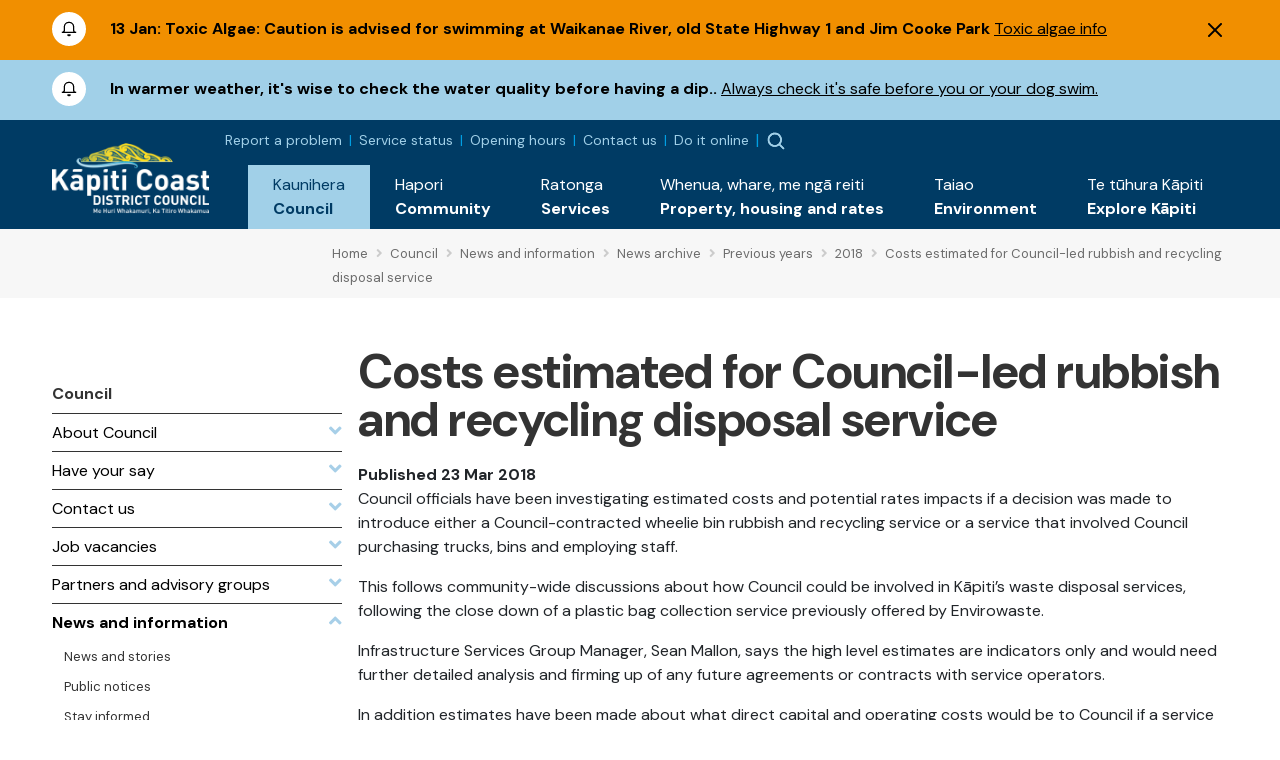

--- FILE ---
content_type: text/html; charset=utf-8
request_url: https://www.kapiticoast.govt.nz/council/news-and-information/news-archive/previous-years/2018/costs-estimated-for-council-led-rubbish-and-recycling-disposal-service/
body_size: 8350
content:

<!DOCTYPE html>
<html lang="en-nz">
<head>
    
<meta charset="utf-8">
<!-- Google Tag Manager -->
<script>(function(w,d,s,l,i){w[l]=w[l]||[];w[l].push({'gtm.start':
new Date().getTime(),event:'gtm.js'});var f=d.getElementsByTagName(s)[0],
j=d.createElement(s),dl=l!='dataLayer'?'&l='+l:'';j.async=true;j.src=
'https://www.googletagmanager.com/gtm.js?id='+i+dl;f.parentNode.insertBefore(j,f);
})(window,document,'script','dataLayer','GTM-WG7DS3Q');</script>
<!-- End Google Tag Manager --><meta name="viewport" content="width=device-width, initial-scale=1">
<meta name="theme-color" content="#247ac6">
<meta name="author" content="Kāpiti Coast District Council">
<meta name="description" content="Council officials have been investigating estimated costs and potential rates impacts if a decision was made to introduce either a Council-contracted wheelie bin rubbish and recycling service or a...">
<meta name="facebook-domain-verification" content="7u4uih7d81o99sdgoif2mdcqov7i3n">
<title>Costs estimated for Council-led rubbish and recycling disposal service - K&#x101;piti Coast District Council</title>
<meta property="og:type" content="website">
<meta property="og:url" content="https://www.kapiticoast.govt.nz/council/news-and-information/news-archive/previous-years/2018/costs-estimated-for-council-led-rubbish-and-recycling-disposal-service/">
<meta property="og:description" content="Council officials have been investigating estimated costs and potential rates impacts if a decision was made to introduce either a Council-contracted wheelie bin rubbish and recycling service or a...">
<meta property="og:locale" content="en_NZ">
<meta property="og:title" content="Costs estimated for Council-led rubbish and recycling disposal service - K&#x101;piti Coast District Council">
<meta property="og:image" content="https://www.kapiticoast.govt.nz/media/i1ahtnxl/2018.png">
<meta property="twitter:card" content="summary_large_image">
<meta property="twitter:url" content="https://www.kapiticoast.govt.nz/council/news-and-information/news-archive/previous-years/2018/costs-estimated-for-council-led-rubbish-and-recycling-disposal-service/">
<meta property="twitter:title" content="Costs estimated for Council-led rubbish and recycling disposal service - K&#x101;piti Coast District Council">
<meta property="twitter:description" content="Council officials have been investigating estimated costs and potential rates impacts if a decision was made to introduce either a Council-contracted wheelie bin rubbish and recycling service or a...">
    <meta property="twitter:image" content="https://www.kapiticoast.govt.nz/media/i1ahtnxl/2018.png">
    <meta property="twitter:image:alt" content="Costs estimated for Council-led rubbish and recycling disposal service - K&#x101;piti Coast District Council">
<link rel="canonical" href="https://www.kapiticoast.govt.nz/council/news-and-information/news-archive/previous-years/2018/costs-estimated-for-council-led-rubbish-and-recycling-disposal-service/">
<link rel="manifest" href="/img/favicon/k/manifest.json">
<link rel="icon" href="/favicon.svg">
<link rel="apple-touch-icon" sizes="57x57" href="/img/favicon/k/apple-icon-57x57.png">
<link rel="apple-touch-icon" sizes="60x60" href="/img/favicon/k/apple-icon-60x60.png">
<link rel="apple-touch-icon" sizes="72x72" href="/img/favicon/k/apple-icon-72x72.png">
<link rel="apple-touch-icon" sizes="76x76" href="/img/favicon/k/apple-icon-76x76.png">
<link rel="apple-touch-icon" sizes="114x114" href="/img/favicon/k/apple-icon-114x114.png">
<link rel="apple-touch-icon" sizes="120x120" href="/img/favicon/k/apple-icon-120x120.png">
<link rel="apple-touch-icon" sizes="144x144" href="/img/favicon/k/apple-icon-144x144.png">
<link rel="apple-touch-icon" sizes="152x152" href="/img/favicon/k/apple-icon-152x152.png">
<link rel="apple-touch-icon" sizes="180x180" href="/img/favicon/k/apple-icon-180x180.png">
<link rel="icon" type="image/png" sizes="192x192" href="/favicon.svg">
<link rel="icon" type="image/png" sizes="32x32" href="/favicon.svg">
<link rel="icon" type="image/png" sizes="96x96" href="/favicon.svg">
<link rel="icon" type="image/png" sizes="16x16" href="/favicon.svg"> 

 
    <link rel="preconnect" href="https://fonts.googleapis.com">
<link rel="preconnect" href="https://fonts.gstatic.com" crossorigin>
<link rel="preload" href="https://code.jquery.com/ui/1.13.0/themes/smoothness/jquery-ui.css" as="style" onload="this.onload=null;this.rel='stylesheet'">
<noscript><link href="https://code.jquery.com/ui/1.13.0/themes/smoothness/jquery-ui.css" media="screen" rel="stylesheet"></noscript>
<link rel="preload" href="https://cdn.jsdelivr.net/npm/bootstrap@5.3.2/dist/css/bootstrap.min.css" as="style" onload="this.onload=null;this.rel='stylesheet'">
<noscript><link href="https://cdn.jsdelivr.net/npm/bootstrap@5.3.2/dist/css/bootstrap.min.css" media="screen" rel="stylesheet" integrity="sha384-T3c6CoIi6uLrA9TneNEoa7RxnatzjcDSCmG1MXxSR1GAsXEV/Dwwykc2MPK8M2HN" crossorigin="anonymous"></noscript>
<link rel="preload" href="https://cdn.jsdelivr.net/npm/swiper@11/swiper-bundle.min.css" as="style" onload="this.onload=null;this.rel='stylesheet'" >
<noscript><link href="https://cdn.jsdelivr.net/npm/swiper@11/swiper-bundle.min.css" media="screen" rel="stylesheet" integrity="sha384-T3c6CoIi6uLrA9TneNEoa7RxnatzjcDSCmG1MXxSR1GAsXEV/Dwwykc2MPK8M2HN" crossorigin="anonymous"></noscript>

    <link rel="preload" href="/bundles/maincssbundlev1.css?v=l4kFjWxdGzCPVSN81FMrdAKv4gM" as="style" onload="this.onload=null;this.rel='stylesheet'" />
    <noscript><link href="/bundles/maincssbundlev1.css?v=l4kFjWxdGzCPVSN81FMrdAKv4gM" media="screen" rel="stylesheet" /></noscript>
 
</head>
<body class="standardpage">
    <header>	
        <!-- Google Tag Manager (noscript) -->
<noscript><iframe src="https://www.googletagmanager.com/ns.html?id=GTM-WG7DS3Q"
height="0" width="0" style="display:none;visibility:hidden"></iframe></noscript>
<!-- End Google Tag Manager (noscript) --><div class="access">
    <div class="container">
        <div>
            <a class="btn" href="#main" rel="noreferrer noopener nofollow">
                <span>Skip to main content</span>
            </a>
            <a class="btn" href="#main-nav-contents" rel="noreferrer noopener nofollow">
                <span>Skip to main navigation</span>
            </a>
        </div>
    </div>
</div>




    <div id="alerts-container" class="collapse show" data-hash="9111C863">
            <div class="alertitem  warning">
                <div class="container">
                    <div class="row">
                        <div class="col-auto">
                            <img src="/img/emergency-icon.svg" alt="alert" height="34" width="34">
                        </div>
                        <div class="col">
                            <div class="alert-content">
                                    <span class="alert-date">13 Jan:</span>
                                <span class="alert-title">Toxic Algae: Caution is advised for swimming at Waikanae River, old State Highway 1 and Jim Cooke Park</span>
                                    <span class="alert-link"><a href="/environment/environmental-concerns/recreational-water-quality/">Toxic algae info</a></span>
                            </div>
                        </div>
                            <div class="col-auto">
                                <button class="alert-close" type="button" data-bs-toggle="collapse" data-bs-target="#alerts-container" aria-expanded="false" aria-controls="alerts-container"><img src="/img/x.svg" alt="Dismiss Alert" height="14" width="14"></button>
                            </div>
                    </div>
                </div>
            </div>
            <div class="alertitem  info">
                <div class="container">
                    <div class="row">
                        <div class="col-auto">
                            <img src="/img/emergency-icon.svg" alt="alert" height="34" width="34">
                        </div>
                        <div class="col">
                            <div class="alert-content">
                                <span class="alert-title">In warmer weather, it&#x27;s wise to check the water quality before having a dip..</span>
                                    <span class="alert-link"><a href="https://www.kapiticoast.govt.nz/environment/environmental-concerns/recreational-water-quality/#latest-results">Always check it&#39;s safe before you or your dog swim.</a></span>
                            </div>
                        </div>
                    </div>
                </div>
            </div>
    </div>


<div class="nav-container">
        <nav class="navbar navbar-expand-xl">
        <div class="container">
            <div class="brand-wrapper flex-grow-1 flex-xl-grow-0">
                    <a class="navbar-brand logo mlogo" href="/">
                        <img width="157" height="71" src="/media/wshix23u/kapiti-coast-logo-text-white-2x.png" alt="K&#x101;piti Coast District Council">
                    </a>
            </div>
            <div class="nav-buttons d-flex d-xl-none">
                    <button class="showalerts" type="button" style="display:none;" ><img src="/img/emergency-icon-closed.svg" alt="Show Alerts" height="22" width="22"></button>

                    <button class="nav-button nav-search-button" type="button" data-bs-toggle="collapse" data-bs-target="#search-dropdown" aria-expanded="false"><img src="/img/searchmain.svg" alt="Search" title="Search" height="20" width="20"></button>
                    <div class="main-nav">
        <div class="btn-toggle  nav-button">
            <button type="button" class="navbar-toggle" data-bs-target="#nav-links" aria-label="Menu Button" aria-expanded="false">
                <span class="navbar-toggler-icon"><img height="20" width="20" src="/img/burger-menu.svg" alt="open menu"></span>
                <span class="navbar-close" style="display:none;"><img height="20" width="20" src="/img/x-circle.svg" alt="close menu"></span>
            </button>
        </div>
        <div class="nav-wrap">
            <div class="container">
                <div class="nav-inner">
                    <nav id="nav-links" class="nav-links navigation allowhover" data-selected="149762" data-top="1073">
                        <ul>
                            <li class="top test ">
                                <a href="/"><span class="text">Home</span></a>
                            </li>

                        </ul>
                    </nav>
                </div>

            </div>
        </div>
    </div>

            </div>

            <div class="collapse navbar-collapse flex-grow-1 flex-column" id="nav-collapse">
                <div class="topnav">
                    <div class="toplinks">
        <div class="toplinks-links">
<a href="/report-a-problem/">Report a problem</a><a href="/council/services-and-requests/service-status/">Service status</a><a href="/council/contact-us/service-centres/">Opening hours</a><a href="/council/contact-us/contact-council/">Contact us</a><a href="/do-it-online/">Do it online</a>        </div>
</div>


                        <button class="showalerts" type="button" style="display:none;" ><img src="/img/emergency-icon-closed.svg" alt="Show Alerts" height="22" width="22"></button>

                    <button class="nav-button nav-search-button" type="button" data-bs-toggle="collapse" data-bs-target="#search-dropdown" aria-expanded="false"><img src="/img/searchmain.svg" alt="Search" title="Search"></button>
                </div>
                <ul id="main-nav-contents" class="navbar-nav d-flex justify-content-end w-100">
                        <li class="nav-item">
                            <a class="nav-link collapsed expanded" href="/council/" role="button" data-bs-toggle="collapse" data-bs-target="#dropdown-161393" aria-expanded="false">
                                <div class="link-text maori"><span lang="mi">Kaunihera</span></div>
                                <div class="link-text">Council</div>
                            </a>
                            <div id="dropdown-161393"
                                 data-selected="149762"
                                 data-pageid="161393"
                                 data-tip='{"id":148045,"url":"/council/job-vacancies/all-vacancies/","title":"All vacancies","description":"Discover your next career move with us. Explore our current...","imageUrl":"/media/o4tjtwzr/services-kapiti-coast-district-council.png"}'
                                 data-bip='{"id":161435,"url":"/council/contact-us/","title":"Contact us","description":"How to get in touch with us, follow our social channels,...","imageUrl":"/img/default.jpg"}'
                                 class="collapse nav-items-container megamenu" data-parent="#main-nav-contents">

                                
                            </div>
                        </li>
                        <li class="nav-item">
                            <a class="nav-link collapsed" href="/community/" role="button" data-bs-toggle="collapse" data-bs-target="#dropdown-161394" aria-expanded="false">
                                <div class="link-text maori"><span lang="mi">Hapori</span></div>
                                <div class="link-text">Community</div>
                            </a>
                            <div id="dropdown-161394"
                                 data-selected="149762"
                                 data-pageid="161394"
                                 data-tip='null'
                                 data-bip='{"id":160501,"url":"/community/cdem/get-prepared/","title":"Get prepared","description":"There\u0027s some things you, your wh\u0101nau and neighbours can do...","imageUrl":"/media/wrkhg04t/get-prepared.png"}'
                                 class="collapse nav-items-container megamenu" data-parent="#main-nav-contents">

                                
                            </div>
                        </li>
                        <li class="nav-item">
                            <a class="nav-link collapsed" href="/services/" role="button" data-bs-toggle="collapse" data-bs-target="#dropdown-161395" aria-expanded="false">
                                <div class="link-text maori"><span lang="mi">Ratonga</span></div>
                                <div class="link-text">Services</div>
                            </a>
                            <div id="dropdown-161395"
                                 data-selected="149762"
                                 data-pageid="161395"
                                 data-tip='{"id":148861,"url":"/services/dog-and-animal-control/dogs/register-your-dog/","title":"Dog registration","description":"Every dog must be registered before it is three months of...","imageUrl":"/media/nlzhocdr/mollywtag2.jpg?format=webp"}'
                                 data-bip='{"id":149010,"url":"/services/rubbish-and-recycling/","title":"Reusing, recycling, and waste","description":"The more you refuse, reduce, reuse, and recycle, the better...","imageUrl":"/media/heljlge1/sized-banner-maclean-park-bins_upgraded-to-colour-sort-10.jpg?format=webp"}'
                                 class="collapse nav-items-container megamenu" data-parent="#main-nav-contents">

                                
                            </div>
                        </li>
                        <li class="nav-item">
                            <a class="nav-link collapsed" href="/propertyhousingandrates/" role="button" data-bs-toggle="collapse" data-bs-target="#dropdown-161396" aria-expanded="false">
                                <div class="link-text maori"><span lang="mi">Whenua, whare, me ng&#x101; reiti</span></div>
                                <div class="link-text">Property, housing and rates</div>
                            </a>
                            <div id="dropdown-161396"
                                 data-selected="149762"
                                 data-pageid="161396"
                                 data-tip='{"id":161490,"url":"/propertyhousingandrates/property-information/my-property/","title":"My property","description":"Find information about LIMs, building files, and earthquake...","imageUrl":"/media/00mj5qjv/our-population-and-demographics-kapiti-coast-district-council.png"}'
                                 data-bip='{"id":161498,"url":"/propertyhousingandrates/how-to-building-and-resource-consents/apply-for/","title":"Apply for...","description":"When you\u0027re wanting to apply for a consent, certificate, or...","imageUrl":"/media/4zxa5vs1/building-warrant-of-fitness-kapiti-coast-district-council.png"}'
                                 class="collapse nav-items-container megamenu" data-parent="#main-nav-contents">

                                
                            </div>
                        </li>
                        <li class="nav-item">
                            <a class="nav-link collapsed" href="/environment/" role="button" data-bs-toggle="collapse" data-bs-target="#dropdown-161397" aria-expanded="false">
                                <div class="link-text maori"><span lang="mi">Taiao</span></div>
                                <div class="link-text">Environment</div>
                            </a>
                            <div id="dropdown-161397"
                                 data-selected="149762"
                                 data-pageid="161397"
                                 data-tip='{"id":169796,"url":"/environment/flood-hazard-management/","title":"Flood hazard management","description":"Flooding is a natural part of our environment, but as...","imageUrl":"/media/e30c5u21/type-of-flooding.png"}'
                                 data-bip='{"id":176704,"url":"/council/forms-documents/council-strategies-and-plans/draft-strategies-and-policies/environment-strategy/","title":"Environment Strategy","description":"We\u2019re developing an Environment Strategy to support K\u0101piti...","imageUrl":"/media/susmjcb4/public-excluded-session-decisions-kapiti-coast-district-council.png"}'
                                 class="collapse nav-items-container megamenu" data-parent="#main-nav-contents">

                                
                            </div>
                        </li>
                        <li class="nav-item">
                            <a class="nav-link collapsed" href="/explore-kapiti/" role="button" data-bs-toggle="collapse" data-bs-target="#dropdown-161398" aria-expanded="false">
                                <div class="link-text maori"><span lang="mi">Te t&#x16B;hura K&#x101;piti</span></div>
                                <div class="link-text">Explore K&#x101;piti</div>
                            </a>
                            <div id="dropdown-161398"
                                 data-selected="149762"
                                 data-pageid="161398"
                                 data-tip='{"id":161577,"url":"/explore-kapiti/libraries/","title":"Libraries","description":"","imageUrl":"/media/jygdmb3q/libraries-kapiti-coast-district-council.png"}'
                                 data-bip='{"id":166757,"url":"/explore-kapiti/aquatics/","title":"Aquatics","description":"","imageUrl":"/media/0z4h5gj4/coastlands-aquatic-centre-main-pool.jpeg?format=webp"}'
                                 class="collapse nav-items-container megamenu" data-parent="#main-nav-contents">

                                
                            </div>
                        </li>
                </ul>
            </div>
        </div>
    </nav>

        <div class="searchform-container form-inline nav-buttons">
        <div id="search-dropdown" class="collapse">
            <div>
                <div class="container">
                    <form action="/search/" method="get">
                        <label for="search-input" class="invisible">Search</label>
                        <input id="search-input" type="text" class="form-control" name="q" placeholder="Search">
                        <a title="Close" href="#" role="button" class="close-btn" data-bs-toggle="collapse" data-bs-target="#search-dropdown" aria-expanded="false"><img src="/img/times-circle-regular.svg" height="24" width="24" alt="search"><span class="visually-hidden">Close</span></a>
                    </form>
                    <div class="pt-2">Hit enter to search or ESC to close</div>
                </div>
            </div>
        </div>
    </div>

</div>


    </header>
    <main>
        	<div class="breadcrumb-container">
		<div class="container-fluid">
			<div class="row">
				<div class="col-lg-3"></div>
				<div class="col">
					        <div class="breadcrumb-wrapper">
<span class="breadcrumb-link-wrapper"><a href="/" class="breadcrumb-link"><span>Home</span></a><span class="breadcrumb-separator"><i class="fas fa-angle-right"></i></span></span>
<span class="breadcrumb-link-wrapper"><a href="/council/" class="breadcrumb-link"><span>Council</span></a><span class="breadcrumb-separator"><i class="fas fa-angle-right"></i></span></span>
<span class="breadcrumb-link-wrapper"><a href="/council/news-and-information/" class="breadcrumb-link"><span>News and information</span></a><span class="breadcrumb-separator"><i class="fas fa-angle-right"></i></span></span>
<span class="breadcrumb-link-wrapper"><a href="/council/news-and-information/news-archive/" class="breadcrumb-link"><span>News archive</span></a><span class="breadcrumb-separator"><i class="fas fa-angle-right"></i></span></span>
<span class="breadcrumb-link-wrapper"><a href="/council/news-and-information/news-archive/previous-years/" class="breadcrumb-link"><span>Previous years</span></a><span class="breadcrumb-separator"><i class="fas fa-angle-right"></i></span></span>
<span class="breadcrumb-link-wrapper"><a href="/council/news-and-information/news-archive/previous-years/2018/" class="breadcrumb-link"><span>2018</span></a><span class="breadcrumb-separator"><i class="fas fa-angle-right"></i></span></span>
<span class="breadcrumb-link active"><span>Costs estimated for Council-led rubbish and recycling disposal service</span></span>
        </div>

				</div>
			</div>
		</div>
	</div>



<div class="main-content hasleft" id="main">

		<div class="leftcontent oldcol-lg-2 print-none">
			        <nav class="ln ln-plain">
            <a href="/council/"><div class="ln-title">Council</div></a>
            <ul class="ln-level-0">
                    <li>
                        <a href="/council/about-council/" class="ln-item-title"><span>About Council</span><span class="ln-icon"><i class="fas fa-angle-down"></i></span></a>
                    </li>
                    <li>
                        <a href="/council/have-your-say/" class="ln-item-title"><span>Have your say</span><span class="ln-icon"><i class="fas fa-angle-down"></i></span></a>
                    </li>
                    <li>
                        <a href="/council/contact-us/" class="ln-item-title"><span>Contact us</span><span class="ln-icon"><i class="fas fa-angle-down"></i></span></a>
                    </li>
                    <li>
                        <a href="/council/job-vacancies/" class="ln-item-title"><span>Job vacancies</span><span class="ln-icon"><i class="fas fa-angle-down"></i></span></a>
                    </li>
                    <li>
                        <a href="/council/partners/" class="ln-item-title"><span>Partners and advisory groups</span><span class="ln-icon"><i class="fas fa-angle-down"></i></span></a>
                    </li>
                    <li>
                        <a href="/council/news-and-information/" class="ln-item-title ln-selected"><span>News and information</span><span class="ln-icon"><i class="fas fa-angle-up"></i></span></a>
            <ul class="ln-level-1">
                    <li>
                        <a href="/council/news-and-information/news-and-stories/" class="ln-item-title"><span>News and stories</span></a>
                    </li>
                    <li>
                        <a href="/council/news-and-information/public-notices/" class="ln-item-title"><span>Public notices</span></a>
                    </li>
                    <li>
                        <a href="/council/news-and-information/stay-informed/" class="ln-item-title"><span>Stay informed</span></a>
                    </li>
                    <li>
                        <a href="/council/news-and-information/antenno/" class="ln-item-title"><span>Antenno</span></a>
                    </li>
                    <li>
                        <a href="/council/news-and-information/everything-kapiti/" class="ln-item-title"><span>Everything K&#x101;piti e-newsletter</span></a>
                    </li>
                    <li>
                        <a href="/council/news-and-information/legal-notices/" class="ln-item-title"><span>Legal notices</span></a>
                    </li>
            </ul>
                    </li>
                    <li>
                        <a href="/council/meetings/" class="ln-item-title"><span>Meetings</span><span class="ln-icon"><i class="fas fa-angle-down"></i></span></a>
                    </li>
                    <li>
                        <a href="/council/forms-documents/" class="ln-item-title"><span>Plans and reports</span><span class="ln-icon"><i class="fas fa-angle-down"></i></span></a>
                    </li>
                    <li>
                        <a href="/council/services-and-requests/" class="ln-item-title"><span>Services and Requests</span><span class="ln-icon"><i class="fas fa-angle-down"></i></span></a>
                    </li>
                    <li>
                        <a href="/council/projects/" class="ln-item-title"><span>Projects</span><span class="ln-icon"><i class="fas fa-angle-down"></i></span></a>
                    </li>
            </ul>
        </nav>



		</div>

			<div>
			<div class="area-container">
				<div class="page-heading">
					<h1>Costs estimated for Council-led rubbish and recycling disposal service</h1>
						<div class="creationdate"><strong>Published 23 Mar 2018</strong></div>
				</div>
			</div>
<div class="grid" data-grid-columns="12;">
    
<div class="grid__layout-container">
        <div class="grid__item__container">
            <div class="grid__layout-item"
                 data-col-span="12"
                 data-row-span="1">

    <div style="--areas-column-gap:20px;background-color: transparent;" class="section">
        
<div class="area-container "
     style="--area-grid-columns: 12;">
            <div class="grid__area " style=""
                 data-cols="12"
                 data-rows="1"
                 data-alias="main">
                
<div class="grid__layout-container">
        <div class="grid__item__container">
            <div class="grid__layout-item"
                 data-col-span="12"
                 data-row-span="1">


<div  class="rte" >
<p>Council officials have been investigating estimated costs and potential rates impacts if a decision was made to introduce either a Council-contracted wheelie bin rubbish and recycling service or a service that involved Council purchasing trucks, bins and employing staff.</p>
<p>This follows community-wide discussions about how Council could be involved in Kāpiti’s waste disposal services, following the close down of a plastic bag collection service previously offered by Envirowaste.</p>
<p>Infrastructure Services Group Manager, Sean Mallon, says the high level estimates are indicators only and would need further detailed analysis and firming up of any future agreements or contracts with service operators.</p>
<p>In addition estimates have been made about what direct capital and operating costs would be to Council if a service was set up in-house by purchasing vehicles, bins and employing staff.</p>
<p>“There are two potential options for setting up a Council-led service in the market,” he says.</p>
<p>“We estimate a Council-contracted service, based on existing licensed collector’s charges, plus the cost for Council to lead and administer a service, would see an average annual cost of around $230-$250 to a household at a cost of around $4.6 to $5million per year.</p>
<p>“This figure is similar to what other Councils pay to provide these services and would equate to about an 8 per cent rates increase,” he said.</p>
<p>If Council purchased trucks, bins and employed staff the cost would be closer to $3.2 - $3.8milion in annual operating costs, equating to about a 6 per cent rates increase.</p>
<p>In both these scenarios, existing licensed operators could continue to offer services and influence the market by providing a service at a lower cost than Council.</p>
<p>Both these estimates compare to an estimated average annual cost for wheelie bin services offered in Kāpiti of $200 per household based on a range of bin sizes from 80L - 240L.</p>
<p>In the meantime, Mr Mallon reminded residents of the range of options currently available for waste disposal in our District.</p>
<p>“All of the operators listed on our website provide combined rubbish collection and recycling services.</p>
<p>“People who don’t want to sign up for a bin service can use our transfer stations for both rubbish and recycling, or they could consider sharing bins or trips to the station with neighbours or family.</p>
<p>Council also has a waste minimisation team available to advise people on ways of reducing their waste.&nbsp;</p></div>            </div>
        </div>
</div>

            </div>
</div>
    </div>

            </div>
        </div>
</div>

</div>
			</div>



</div>
	<div class="pdate">Updated 3 June 2025</div>


    </main>
    <footer>
         
<div class="f-links">
    <div class="container">
        <div class="row">
            <div class="d-none d-md-block col-md-6 col-lg-3">
                <h3 class="fh-green">Hot topics</h3>
            <ul class="list-unstyled">
                    <li><a class="f-link" href="/council/have-your-say/">Have your say</a></li>
                    <li><a class="f-link" href="/services/grants-and-funding/">Grants and funding</a></li>
                    <li><a class="f-link" href="/council/meetings/procedures-and-participation/public-participation-at-meetings/public-forums-before-meetings/">Public forums before meetings</a></li>
                    <li><a class="f-link" href="/services/rubbish-and-recycling/kerbside-services/">Recycling and rubbish</a></li>
                    <li><a class="f-link" href="/services/waters/water-supply/water-use/">Daily water consumption and sources</a></li>
                    <li><a class="f-link" href="/environment/environmental-concerns/recreational-water-quality/">Recreational water quality</a></li>
            </ul>
            </div>
            <div class="d-none d-md-block col-md-6 col-lg-3">
                <h3 class="fh-blue">Quick links</h3>
            <ul class="list-unstyled">
                    <li><a class="f-link" href="/council/services-and-requests/information-requests/">Official Information Requests</a></li>
                    <li><a class="f-link" href="/services/business-licences-and-permits/hospitality-licensing/alcohol-licences/">Alcohol licences</a></li>
                    <li><a class="f-link" href="/community/cdem/">Civil defence</a></li>
                    <li><a class="f-link" href="/explore-kapiti/recreation/parks-and-reserves/sportsgrounds/sports-ground-status/">Sports ground status</a></li>
                    <li><a class="f-link" href="/council/forms-documents/district-plan/">District Plan</a></li>
                    <li><a class="f-link" href="/council/news-and-information/public-notices/">Public notices</a></li>
            </ul>
            </div>
            <div class="d-none d-md-block col-md-6 col-lg-3">
                <h3 class="fh-yellow">Services &amp; information</h3>
            <ul class="list-unstyled">
                    <li><a class="f-link" href="/council/services-and-requests/service-status/">Service status</a></li>
                    <li><a class="f-link" href="/council/job-vacancies/">Job vacancies</a></li>
                    <li><a class="f-link" href="/council/services-and-requests/supplier-portal/">Supplier portal</a></li>
                    <li><a class="f-link" href="/services/business-licences-and-permits/business-operations/information-for-businesses/">Information for businesses</a></li>
                    <li><a class="f-link" href="https://maps.kapiticoast.govt.nz/LocalMaps/Gallery/" target="_blank">Maps</a></li>
                    <li><a class="f-link" href="https://www.wellingtonnz.com/" target="_blank">K&#x101;piti Coast destination website</a></li>
            </ul>
            </div>
            <div class="col-md-6 col-lg-3">
<h3 class="fh-orange">Get in touch <a title="Follow us on Facebook - Opens in a new window." href="https://www.facebook.com/kapiticoastdistrictcouncil/" target="_blank" class="facebook-f" rel="noopener"><span class="visually-hidden">Follow us on Facebook</span><img alt="Facebook" src="/img/icon-sml-facebook.svg" width="16" height="16" style="margin-left: 11px;"></a><a title="Follow us on Instagram - Opens in a new window." href="https://www.instagram.com/kapiticoastdistrictcouncil/" target="_blank" class="instagram" style="margin-left: 11px;" rel="noopener"><span class="visually-hidden">Follow us on Instagram</span><img alt="Instagram" src="/img/icon-sml-instagram.svg" width="16" height="16"></a><a title="Follow us on YouTube - Opens in a new window." href="https://www.youtube.com/user/KapitiCouncil" target="_blank" class="youtube" style="margin-left: 11px;" rel="noopener"><span class="visually-hidden">Follow us on YouTube</span><img alt="YouTube" src="/img/icon-sml-youtube.svg" width="16" height="16"></a></h3>
<address><span class="contact-name" lang="mi">Kāpiti Coast District Council<br></span><span class="contact-street">175 Rimu Road<br></span><span class="contact-street2">Private Bag 60601<br></span><span class="contact-city">Paraparaumu</span><span>&nbsp;</span><span class="contact-postcode">5254<br></span></address><address><strong></strong></address>
<p><strong>Phone:&nbsp;</strong><a class="phone" href="tel:042964700">04 296 4700</a><br><strong>Toll free:</strong><span>&nbsp;</span><a class="phone0800" href="tel:0800486486">0800 486 486</a><br><strong>Fax:</strong><span>&nbsp;</span>04 296 4830<br><a class="email" href="/cdn-cgi/l/email-protection#402b21302934296e232f352e23292c002b2130293429232f2133346e272f36346e2e3a"><span class="__cf_email__" data-cfemail="4d262c3d243924632e2238232e24210d262c3d2439242e222c3e39632a223b39632337">[email&#160;protected]</span></a></p>
<p><img alt="shielded website logo" id="shielded-logo" height="40" width="40" src="https://shielded.co.nz/img/custom-logo.png" style="cursor: pointer; margin-top: 0px; margin-bottom: 0px; display: inherit; float: left;"> <a href="https://www.nzrelay.co.nz/index" title="New Zealand Relay"><img alt="NZ Relay service - Communications services for those who are hearing or speech impaired." src="/media/a2gpvbfr/newzealandrelay.png" width="42" height="58" style="padding-left: 10px; float: left;"></a></p>
<p>
<script data-cfasync="false" src="/cdn-cgi/scripts/5c5dd728/cloudflare-static/email-decode.min.js"></script><script src="https://staticcdn.co.nz/embed/embed.js"></script>
<script>
            (function () {
                window.onload = function(){
                    var frameName = new ds07o6pcmkorn({
                        openElementId: "#shielded-logo"
                    });
                    frameName.init();
                }
            })();
        </script>
</p>            </div>
        </div>

        <div class="page-rip-parent"><img loading="lazy" alt="page rip" class="page-rip" src="/img/page-rip.png" aria-hidden="true"></div>
    </div>
</div>

<div class="f-bottom">
    <div class="container">
        <div class="row">
            <div class="col-lg-3">
                &#xA9; Copyright 2026 K&#x101;piti Coast District Council 
            </div>
            <div class="col-lg-6 f-horizontal-links text-xl-center mt-3 mt-lg-0 mb-3 mb-lg-0">
                            <a class="f-botlink" href="/sitemap/">Sitemap</a>
                            <a class="f-botlink" href="/about-this-website/">About this website</a>
                            <a class="f-botlink" href="/accessibility/">Accessibility</a>
                            <a class="f-botlink" href="/legal-notices/">Legal notices</a>
                            <a class="f-botlink" href="/legal-notices/copyright-and-conditions-of-use/#copyright">General copyright statement</a>
            </div>
            <div class="col-lg-3 text-xl-end">
<a class="nzgovt" href="https://www.govt.nz" target="_blank">                    <img width="120" height="20" src="/img/NoImage.svg" data-lazyimg="/media/tbudl4yt/nz-govt-logo-url-mark.png" alt="Nz Govt Logo Url Mark" >
</a>            </div>
        </div>
    </div>
</div>


    </footer>
    <script src="https://code.jquery.com/jquery-3.6.1.min.js" integrity="sha256-o88AwQnZB+VDvE9tvIXrMQaPlFFSUTR+nldQm1LuPXQ=" crossorigin="anonymous"></script>
<script defer src="https://code.jquery.com/ui/1.13.2/jquery-ui.min.js" integrity="sha256-lSjKY0/srUM9BE3dPm+c4fBo1dky2v27Gdjm2uoZaL0=" crossorigin="anonymous"></script>
<script src="https://ajax.aspnetcdn.com/ajax/jquery.validate/1.16.0/jquery.validate.min.js"></script>
<script src="https://ajax.aspnetcdn.com/ajax/mvc/5.2.3/jquery.validate.unobtrusive.min.js"></script>
<script defer src="https://cdn.jsdelivr.net/npm/bootstrap@5.3.2/dist/js/bootstrap.bundle.min.js" integrity="sha384-C6RzsynM9kWDrMNeT87bh95OGNyZPhcTNXj1NW7RuBCsyN/o0jlpcV8Qyq46cDfL" crossorigin="anonymous"></script>
<script defer src="https://cdn.jsdelivr.net/npm/dayjs@1/dayjs.min.js"></script>
<script defer src="https://cdn.jsdelivr.net/npm/swiper@11/swiper-bundle.min.js"></script>
    <script defer src="/bundles/mainjsbundlev1.js?v=OG_bXbkWzyBKF7QU_HR7SHwPiaE"></script>
 
</body>
</html>


--- FILE ---
content_type: image/svg+xml
request_url: https://www.kapiticoast.govt.nz/img/icon-sml-instagram.svg
body_size: 310
content:
<svg width="16" height="16" viewBox="0 0 16 16" xmlns="http://www.w3.org/2000/svg">
    <path d="M3.88 7.98a4.101 4.101 0 1 0 8.202.002A4.101 4.101 0 0 0 3.88 7.98zm1.436 0a2.664 2.664 0 1 1 5.329 0 2.664 2.664 0 0 1-5.329 0zm7.886-4.252a.956.956 0 1 0-1.913 0 .956.956 0 0 0 1.913 0zM13.216.42a5.86 5.86 0 0 0-1.939-.372C10.423.01 10.152 0 7.986 0 5.819 0 5.542 0 4.695.048A5.814 5.814 0 0 0 2.757.42 4.08 4.08 0 0 0 .421 2.755a5.842 5.842 0 0 0-.371 1.94C.012 5.548 0 5.819 0 7.985c0 2.167 0 2.443.05 3.292.013.664.138 1.318.371 1.94a4.09 4.09 0 0 0 2.337 2.335 5.84 5.84 0 0 0 1.938.4c.855.036 1.125.048 3.292.048 2.166 0 2.444 0 3.29-.049a5.869 5.869 0 0 0 1.94-.371 4.092 4.092 0 0 0 2.336-2.336 5.842 5.842 0 0 0 .371-1.94c.039-.853.05-1.123.05-3.29 0-2.168 0-2.443-.05-3.292a5.838 5.838 0 0 0-.373-1.967A4.085 4.085 0 0 0 13.216.42zm.98 12.289a2.65 2.65 0 0 1-1.52 1.518 4.423 4.423 0 0 1-1.48.276c-.843.039-1.081.048-3.242.048-2.163 0-2.384 0-3.243-.048a4.4 4.4 0 0 1-1.48-.276 2.648 2.648 0 0 1-1.525-1.518 4.507 4.507 0 0 1-.276-1.48c-.038-.844-.047-1.081-.047-3.242 0-2.162 0-2.383.047-3.243a4.469 4.469 0 0 1 .276-1.496c.27-.7.825-1.251 1.525-1.519a4.444 4.444 0 0 1 1.48-.276c.844-.038 1.081-.049 3.243-.049s2.384 0 3.241.05a4.4 4.4 0 0 1 1.482.275c.697.269 1.248.82 1.519 1.519.173.473.268.975.276 1.48.038.844.047 1.08.047 3.243 0 2.16 0 2.393-.038 3.241h-.01a4.474 4.474 0 0 1-.275 1.497z" fill="#000" fill-rule="evenodd"/>
</svg>


--- FILE ---
content_type: image/svg+xml
request_url: https://www.kapiticoast.govt.nz/img/emergency-icon-closed.svg
body_size: 104
content:
<svg width="22" height="22" viewBox="0 0 22 22" xmlns="http://www.w3.org/2000/svg" xmlns:xlink="http://www.w3.org/1999/xlink">
    <defs>
        <path d="M6.667 5.098v-1.96a2.353 2.353 0 0 0-4.706 0v1.96c0 .286-.077.554-.21.784h5.126a1.561 1.561 0 0 1-.21-.784zm1.568 1.569H.392c-.523 0-.523-.785 0-.785a.784.784 0 0 0 .784-.784v-1.96a3.137 3.137 0 0 1 6.275 0v1.96c0 .433.351.784.784.784.523 0 .523.785 0 .785zM5.331 8.04a1.176 1.176 0 0 1-2.035 0 .392.392 0 0 1 .34-.589h1.356c.302 0 .491.327.34.589z" id="taz278tnza"/>
    </defs>
    <g transform="translate(1 1)" fill="none" fill-rule="evenodd">
        <circle stroke="#F18F00" stroke-width="1.5" cx="10" cy="10" r="10"/>
        <use stroke="#F18F00" stroke-width=".5" fill="#F18F00" fill-rule="nonzero" xlink:href="#taz278tnza" transform="translate(5.686 5.686)"/>
    </g>
</svg>


--- FILE ---
content_type: text/plain; charset=utf-8
request_url: https://events.getsitectrl.com/api/v1/events
body_size: 558
content:
{"id":"66f5414e40500542","user_id":"66f5414e4065cf86","time":1768805447937,"token":"1768805447.08c5a01ec8de8ab8719d4f1871fd3ca9.b96ee94946e0563fee95d0b19f0e569f","geo":{"ip":"18.217.43.195","geopath":"147015:147763:220321:","geoname_id":4509177,"longitude":-83.0061,"latitude":39.9625,"postal_code":"43215","city":"Columbus","region":"Ohio","state_code":"OH","country":"United States","country_code":"US","timezone":"America/New_York"},"ua":{"platform":"Desktop","os":"Mac OS","os_family":"Mac OS X","os_version":"10.15.7","browser":"Other","browser_family":"ClaudeBot","browser_version":"1.0","device":"Spider","device_brand":"Spider","device_model":"Desktop"},"utm":{}}

--- FILE ---
content_type: image/svg+xml
request_url: https://www.kapiticoast.govt.nz/img/backtotop.svg?v=2
body_size: 304
content:
<?xml version="1.0" encoding="UTF-8"?>
<svg width="50px" height="50px" viewBox="0 0 50 50" version="1.1" xmlns="http://www.w3.org/2000/svg" xmlns:xlink="http://www.w3.org/1999/xlink">
    <title>back to top floating</title>
    <defs>
        <polygon id="path-1" points="3 0 0 3 5 8 0 13 3 16 11 8"></polygon>
    </defs>
    <g id="UI-design-update-and-extension-June-2021" stroke="none" stroke-width="1" fill="none" fill-rule="evenodd">
        <g id="KCDC-Council-/-Council-/-Key-Projects-+-Initiatives---Kapiti-Gateway-Centre-(TEXT-HEAVY)" transform="translate(-1346.000000, -3509.000000)">
            <g id="Group" transform="translate(1347.000000, 3510.000000)">
                <g transform="translate(19.000000, 16.000000)" id="back-to-top-icon">
                    <g transform="translate(5.500000, 8.000000) rotate(-90.000000) translate(-5.500000, -8.000000) ">
                        <mask id="mask-2" fill="white">
                            <use xlink:href="#path-1"></use>
                        </mask>
                        <use id="Mask" fill="#009FE3" fill-rule="nonzero" xlink:href="#path-1"></use>
                        <g id="Group" mask="url(#mask-2)" fill="#009FE3">
                            <g id="COLOR/-black">
                                <rect id="Rectangle" x="0" y="0" width="20.16" height="20.16"></rect>
                            </g>
                        </g>
                    </g>
                </g>
                <circle id="Oval" stroke="#009FE3" cx="24" cy="24" r="24"></circle>
            </g>
        </g>
    </g>
</svg>